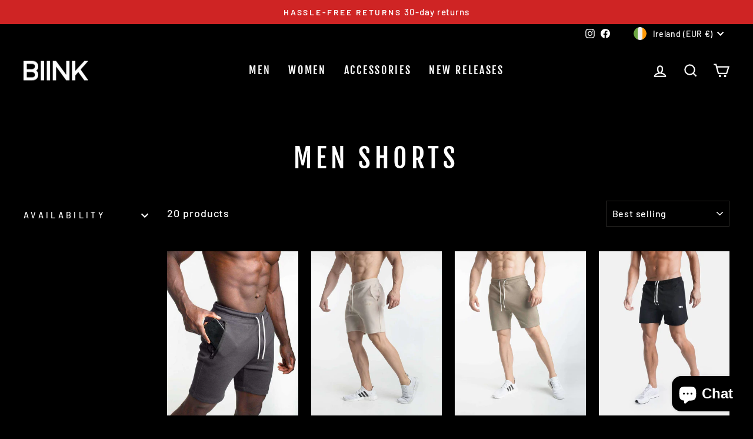

--- FILE ---
content_type: text/css; charset=UTF-8
request_url: https://sp-micro-next.b-cdn.net/style.css
body_size: 2327
content:
@import"https://fonts.googleapis.com/css?family=Inter:400,600&display=swap";.fade-enter-active[data-v-63ca3d32],.fade-leave-active[data-v-63ca3d32]{transition:all .5s}.fade-enter[data-v-63ca3d32],.fade-leave-to[data-v-63ca3d32]{transform:translateY(10px)}.fade-enter[data-v-63ca3d32],.fade-leave-to[data-v-63ca3d32]{opacity:0%;transform:translateY(10px)}.pop-container[data-v-eed2aa05]{display:flex;align-items:center;background-size:cover;background-repeat:no-repeat;background-origin:border-box;transition:all .5s;box-shadow:0 15px 30px #0000001c,0 5px 15px #00000014;position:relative;margin:0;cursor:pointer;height:100%!important;max-height:500px;transition:all .25s ease;overflow:hidden}.pop-container>*+*[data-v-eed2aa05]{margin:0 8px}.bounce-enter-active[data-v-eed2aa05],.bounce-leave-active[data-v-eed2aa05]{transition:all .25s cubic-bezier(1,.2,.8,1)}.bounce-enter[data-v-eed2aa05],.bounce-leave-to[data-v-eed2aa05]{transform:scale(.01);opacity:50%}.fade-enter-active[data-v-eed2aa05],.fade-leave-active[data-v-eed2aa05]{transition:all 1s}.fade-enter[data-v-eed2aa05],.fade-leave-to[data-v-eed2aa05]{opacity:0%}.pop-extra-wrapper[data-v-585ca28c]{display:flex;flex-direction:column;width:100%;padding:var(--pop-skeleton-padding)}.pop-extra-wrapper__common-skeleton[data-v-585ca28c]{display:flex;align-items:center;gap:.8rem}.pop-extra-wrapper__top-area[data-v-585ca28c],.pop-extra-wrapper__bottom-area[data-v-585ca28c]{width:100%;font-size:var(--bottom-font-size);line-height:var(--bottom-font-size);white-space:pre-line}.ck-pop-content[data-v-585ca28c]{display:flex;flex-direction:column;white-space:pre-line}.ck-pop-content__top[data-v-585ca28c]{font-size:var(--top-font-size);line-height:calc(var(--top-font-size) + 3px);font-weight:700}.ck-pop-content__mid[data-v-585ca28c]{margin-top:4px;font-size:var(--bottom-font-size);line-height:var(--bottom-font-size)}.ck-pop-content__bot[data-v-585ca28c]{font-size:var(--bottom-font-size);line-height:var(--bottom-font-size)}.fade-enter-active[data-v-585ca28c],.fade-leave-active[data-v-585ca28c]{transition:all .25s}.fade-enter[data-v-585ca28c],.fade-leave-to[data-v-585ca28c]{opacity:0%}.grow-enter-active[data-v-585ca28c],.grow-leave-active[data-v-585ca28c]{transition:all .5s;max-height:1000px;opacity:100%}.grow-enter[data-v-585ca28c],.grow-leave-to[data-v-585ca28c]{max-height:0px;opacity:0%}.pop-img-wrapper[data-v-88191925]{border-radius:var(--border-radius);overflow:hidden;width:100%}.pop-img-wrapper__image[data-v-88191925]{display:block;width:100%;height:100%;-o-object-fit:cover;object-fit:cover}.pop-icon[data-v-4e97d25e]{border-radius:9999px;background-color:var(--background);color:var(--color);fill:var(--color);width:100%;display:flex;justify-content:center;align-items:center}.pop-icon__icon[data-v-4e97d25e]{width:60%}.pop-icon-wrapper[data-v-92c6489b]{display:flex;width:var(--width);height:var(--height)}.branding[data-v-8527c4bd]{text-decoration:none;display:flex;align-items:center;color:currentColor;transition:all .25s ease-in-out;margin-top:8px}.branding[data-v-8527c4bd]:active{outline:1px dotted currentColor;color:currentColor}.branding[data-v-8527c4bd]:hover{transform:translate(1px)}.check-icon[data-v-8527c4bd]{width:13px;height:auto;margin-right:2px;display:flex;align-items:center}.powered-label[data-v-8527c4bd]{flex:1 0 auto;display:flex}.slide-fade-enter-active[data-v-8527c4bd],.slide-fade-leave-active[data-v-8527c4bd]{transition:width .25s ease-out;transition:opacity .25s ease-out}.slide-fade-enter[data-v-8527c4bd],.slide-fade-leave-to[data-v-8527c4bd]{opacity:0;width:0px}.slide-fade-enter-to[data-v-8527c4bd],.slide-fade-leave[data-v-8527c4bd]{opacity:100%}.metadata[data-v-4e09c8f1]{display:flex;flex-direction:column;flex-wrap:wrap;align-items:flex-start;gap:3px}.timeago[data-v-4e09c8f1]{margin-top:4px}.visitors-text[data-v-e73bad81] highlight{color:var(--color);font-weight:700}.stars-wrapper[data-v-e792feaf]{display:flex;gap:2px}.star[data-v-e792feaf]{color:var(--color);fill:var(--color);width:var(--star-width)}.slide-in-move[data-v-e792feaf]{transition:opacity .5s linear,transform .25s ease-in-out}.slide-in-leave-active[data-v-e792feaf]{transition:opacity .4s linear,transform .2s cubic-bezier(.5,0,.7,.4);transition-delay:calc(.1s * (var(--total) - var(--i)))}.slide-in-enter-active[data-v-e792feaf]{transition:opacity .5s linear,transform .25s cubic-bezier(.2,.5,.1,1);transition-delay:calc(.1s * var(--i));transform:scale(calc(var(--i) * .1 + 1))}.slide-in-enter[data-v-e792feaf],.slide-in-leave-to[data-v-e792feaf]{opacity:0}.slide-in-enter[data-v-e792feaf]{transform:translate(-1em) scale(0)}.slide-in-leave-to[data-v-e792feaf]{transform:translate(1em)}.pop-icon-wrapper[data-v-b100349d],.pop-review[data-v-b100349d]{transition:all .25s ease}.review-content[data-v-b100349d]{padding-top:.5rem}.review-text[data-v-b100349d] highlight{color:var(--color);font-weight:700}.summary-text[data-v-7d7eb834] highlight{color:var(--color);font-weight:700}.media-wrapper[data-v-0a980256]{width:100%;position:relative}.nudge-image[data-v-0a980256]{width:100%;display:block;-webkit-user-select:none;-moz-user-select:none;-ms-user-select:none;user-select:none;aspect-ratio:37/19;background:rgba(155,155,155,.1);border:0;outline:0;min-width:380px}.nudge-image.blink-image-loading[data-v-0a980256]{animation:unblur-0a980256 .5s ease-in-out}.pop-arrow[data-v-0a980256]{animation:bounce-0a980256 1s infinite;position:absolute;display:flex;justify-content:center}.pop-arrow svg[data-v-0a980256]{height:30px;filter:drop-shadow(0px 0px 3px rgb(0 0 0 / .5))}@keyframes bounce-0a980256{0%,20%,50%,80%,to{transform:translateY(0)}40%{transform:translateY(-6px)}60%{transform:translateY(-2px)}}.nudge-message[data-v-0a980256]{animation:grow-0a980256 1s;animation-timing-function:cubic-bezier(.175,.885,.32,1.275);padding:var(--message-padding)}.nudge-message[data-v-0a980256] *{margin:0;font-family:Helvetica Neue,Helvetica,Hiragino Sans GB,Arial,sans-serif;font-size:13px;line-height:1.6em;font-weight:400}.nudge-message[data-v-0a980256] h1{font-size:16px!important;color:#464f5a;margin-bottom:.2em}.nudge-message[data-v-0a980256] h2{font-size:14px!important;margin-bottom:.2em;color:#464f5a}.nudge-message[data-v-0a980256] p{font-size:12px!important;color:#8795a1}.nudge-message[data-v-0a980256] strong{font-weight:bolder!important}.nudge-message[data-v-0a980256] u,.nudge-message[data-v-0a980256] em,.nudge-message[data-v-0a980256] span{font-weight:inherit;font-size:inherit}@keyframes unblur-0a980256{0%{-webkit-filter:blur(10px);-moz-filter:blur(10px);-o-filter:blur(10px);-ms-filter:blur(10px)}90%{-webkit-filter:blur(0px);-moz-filter:blur(0px);-o-filter:blur(0px);-ms-filter:blur(0px)}}@keyframes grow-0a980256{0%{max-height:0}to{max-height:1000px}}.text-with-highlight[data-v-69133796] highlight{color:var(--color);font-weight:700}.text-with-highlight.non-bold[data-v-69133796]{font-weight:400}.salespop[data-v-c2378623]{--close-offset: -3px;position:relative}.close-button[data-v-c2378623]{--buton-size: 22px;border-radius:9999px;position:absolute;top:var(--close-offset);right:var(--close-right);left:var(--close-left);z-index:99999999999999;background:white;box-shadow:0 15px 30px #0000001c,0 5px 15px #00000014;padding:3px;width:var(--buton-size);height:var(--buton-size);display:flex;justify-content:center;align-items:center;transition:all .25s ease-in-out;margin:0;color:#000;cursor:pointer}.close-button[data-v-c2378623] svg{width:100%}.close-button[data-v-c2378623]:hover{transform:scale(1.1)}.quantity-control[data-v-71a7f7d0]{display:flex;align-items:center;justify-content:center;width:130px;height:36px;border:3px solid;border-radius:60px;margin-bottom:5px}.quantity-button[data-v-71a7f7d0]{flex:1;width:36px;height:36px;background:none;font-family:Circular Std;font-style:normal;font-weight:700;font-size:4cqw;line-height:23px;text-align:center;border:none;cursor:pointer;color:inherit}.quantity-text[data-v-71a7f7d0]{font-family:Circular Std;font-style:normal;font-weight:700;font-size:4cqw;line-height:23px;text-align:center}.upsell-add-to-cart-overlay[data-v-4e30c967]{position:fixed;top:50%;left:50%;transform:translate(-50%,-50%);width:90%;max-width:880px;height:479px;max-height:100%;background-color:#fff;border-radius:25px;z-index:9999999;box-shadow:0 0 0 50vmax #00000080;display:flex;justify-content:center;align-items:center;animation:slideIn-4e30c967 .5s ease-in-out}.left-side[data-v-4e30c967]{width:45%;height:80%;display:flex;align-items:center;justify-content:center}.add-to-cart-product-image[data-v-4e30c967]{max-width:100%;max-height:100%;border-radius:23px}.right-side[data-v-4e30c967]{width:55%;height:80%;display:flex;flex-direction:column;justify-content:flex-end;container-type:inline-size}.button-container[data-v-4e30c967]{display:flex;justify-content:center;align-items:center}.text-with-highlight[data-v-4e30c967] highlight{font-weight:700;text-decoration:underline;cursor:pointer}.text-with-highlight.non-bold[data-v-4e30c967]{font-weight:400}@keyframes slideIn-4e30c967{0%{transform:translate(-50%,-60%);opacity:0}to{transform:translate(-50%,-50%);opacity:1}}[data-v-143528dd] *{box-sizing:border-box;font-family:Inter,-apple-system,system-ui,BlinkMacSystemFont,Segoe UI,Roboto,Helvetica Neue,Arial,sans-serif!important;font-smooth:antialiased}.ck-sp-app-wrapper[data-v-143528dd]{height:0!important}.pop-slider[data-v-143528dd]{transition:transform 1s cubic-bezier(.075,.82,.165,1)}
